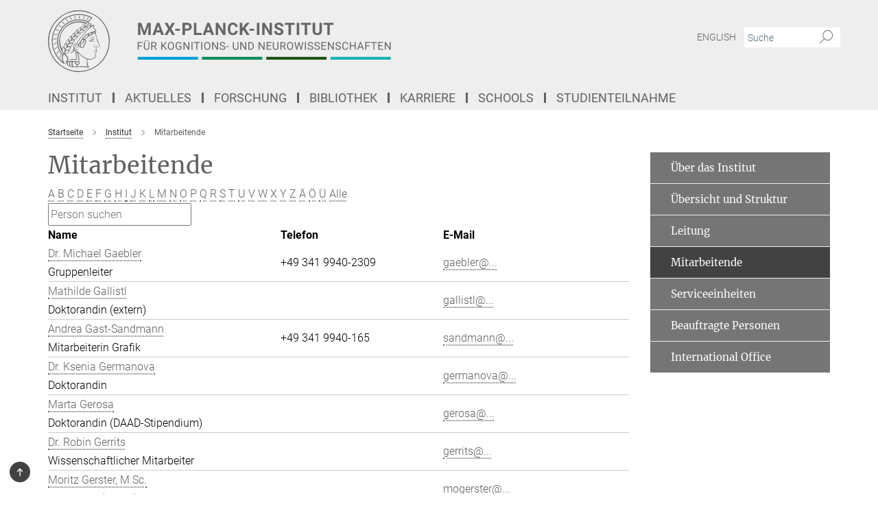

--- FILE ---
content_type: text/html; charset=utf-8
request_url: https://www.cbs.mpg.de/mitarbeitende?letter=G&previous_letter=M
body_size: 16926
content:
<!DOCTYPE html>
<html prefix="og: http://ogp.me/ns#" lang="de">
<head>
  <meta http-equiv="X-UA-Compatible" content="IE=edge">
  <meta content="width=device-width, initial-scale=1.0" name="viewport">
  <meta http-equiv="Content-Type" content="text/html; charset=utf-8"/>
  <title>Mitarbeitende</title>
  
  <meta name="keywords" content="Max-Planck-Instituts für Kognitions- und Neurowissen­­schaften, MPI CBS, Mitarbeiter" /><meta name="description" content="Max-Planck-Instituts für Kognitions- und Neurowissen­­schaften, MPI CBS, Mitarbeiter" />
  
  
<meta property="og:title" content="Mitarbeitende">
<meta property="og:description" content="Max-Planck-Instituts für Kognitions- und Neurowissen­­schaften, MPI CBS, Mitarbeiter">
<meta property="og:type" content="website">
<meta property="og:url" content="https://www.cbs.mpg.de/mitarbeitende">
<meta property="og:image" content="https://www.cbs.mpg.de/assets/og-logo-281c44f14f2114ed3fe50e666618ff96341055a2f8ce31aa0fd70471a30ca9ed.jpg">


  
  


  <meta name="msapplication-TileColor" content="#fff" />
<meta name="msapplication-square70x70logo" content="/assets/touch-icon-70x70-16c94b19254f9bb0c9f8e8747559f16c0a37fd015be1b4a30d7d1b03ed51f755.png" />
<meta name="msapplication-square150x150logo" content="/assets/touch-icon-150x150-3b1e0a32c3b2d24a1f1f18502efcb8f9e198bf2fc47e73c627d581ffae537142.png" />
<meta name="msapplication-wide310x150logo" content="/assets/touch-icon-310x150-067a0b4236ec2cdc70297273ab6bf1fc2dcf6cc556a62eab064bbfa4f5256461.png" />
<meta name="msapplication-square310x310logo" content="/assets/touch-icon-310x310-d33ffcdc109f9ad965a6892ec61d444da69646747bd88a4ce7fe3d3204c3bf0b.png" />
<link rel="apple-touch-icon" type="image/png" href="/assets/touch-icon-180x180-a3e396f9294afe6618861344bef35fc0075f9631fe80702eb259befcd682a42c.png" sizes="180x180">
<link rel="icon" type="image/png" href="/assets/touch-icon-32x32-143e3880a2e335e870552727a7f643a88be592ac74a53067012b5c0528002367.png" sizes="32x32">

  <link rel="preload" href="/assets/roboto-v20-latin-ext_latin_greek-ext_greek_cyrillic-ext_cyrillic-700-8d2872cf0efbd26ce09519f2ebe27fb09f148125cf65964890cc98562e8d7aa3.woff2" as="font" type="font/woff2" crossorigin="anonymous">
  
  
  
  <script>var ROOT_PATH = '/';var LANGUAGE = 'de';var PATH_TO_CMS = 'https://cbs.iedit.mpg.de';var INSTANCE_NAME = 'cbs';</script>
  
      <link rel="stylesheet" media="all" href="/assets/custom_gen/custom_cbs_responsive_live_gray-19a4e4ee4809f404124434f1be381cf937ee9e9dca7b1f7d9b7c885203270bf4.css" />
    <link rel="stylesheet" media="all" href="/assets/responsive/headerstylesheets/cbs-header-7c46bd1747b1ab9498bc3bd18bc514107397236c0f5641c92a84f2708c0c3460.css" />

<script>
  window.addEventListener("load", function() {
    var linkElement = document.createElement("link");
    linkElement.rel="stylesheet";
    linkElement.href="/assets/katex/katex-4c5cd0d7a0c68fd03f44bf90378c50838ac39ebc09d5f02a7a9169be65ab4d65.css";
    linkElement.media="all";
    document.head.appendChild(linkElement);
  });
</script>


  

  

  <script>
  if(!window.DCLGuard) {
    window.DCLGuard=true;
  }
</script>
<script type="module">
//<![CDATA[
document.body.addEventListener('Base',function(){  (function (global) {
    if (global.MpgApp && global.MpgApp.object) {
      global.MpgApp.object.id = +'162283';
    }
  }(window));
});
/*-=deferred=-*/
//]]>
</script>
  <link rel="canonical" href="https://www.cbs.mpg.de/mitarbeitende" />


  
  <meta name="csrf-param" content="authenticity_token" />
<meta name="csrf-token" content="AsQODjwuToWIVFS0AZoETUbmZTLuN_pXWdW3SAWMpS-tEo05AkhcLLJuEO6rfsWrRnggTWN_DPh5ps9Djq-nJg" />
  <meta name="generator" content="JustRelate CX Cloud (www.justrelate.com)" />
  
  
      <link rel="alternate" hreflang="en" href="https://www.cbs.mpg.de/employees" />
    <link rel="alternate" hreflang="de" href="https://www.cbs.mpg.de/mitarbeitende" />


  
    <script type="module" >
      window.allHash = { 'manifest':'/assets/manifest-04024382391bb910584145d8113cf35ef376b55d125bb4516cebeb14ce788597','responsive/modules/display_pubman_reference_counter':'/assets/responsive/modules/display_pubman_reference_counter-8150b81b51110bc3ec7a4dc03078feda26b48c0226aee02029ee6cf7d5a3b87e','responsive/modules/video_module':'/assets/responsive/modules/video_module-231e7a8449475283e1c1a0c7348d56fd29107c9b0d141c824f3bd51bb4f71c10','responsive/live/annual_report_overview':'/assets/responsive/live/annual_report_overview-f7e7c3f45d3666234c0259e10c56456d695ae3c2df7a7d60809b7c64ce52b732','responsive/live/annual_review_overview':'/assets/responsive/live/annual_review_overview-49341d85de5d249f2de9b520154d516e9b4390cbf17a523d5731934d3b9089ec','responsive/live/deferred-picture-loader':'/assets/responsive/live/deferred-picture-loader-088fb2b6bedef1b9972192d465bc79afd9cbe81cefd785b8f8698056aa04cf93','responsive/live/employee':'/assets/responsive/live/employee-ac8cd3e48754c26d9eaf9f9965ab06aca171804411f359cbccd54a69e89bc31c','responsive/live/employee_landing_page':'/assets/responsive/live/employee_landing_page-ac8cd3e48754c26d9eaf9f9965ab06aca171804411f359cbccd54a69e89bc31c','responsive/live/employee_search':'/assets/responsive/live/employee_search-47a41df3fc7a7dea603765ad3806515b07efaddd7cf02a8d9038bdce6fa548a1','responsive/live/event_overview':'/assets/responsive/live/event_overview-817c26c3dfe343bed2eddac7dd37b6638da92babec077a826fde45294ed63f3c','responsive/live/gallery_overview':'/assets/responsive/live/gallery_overview-459edb4dec983cc03e8658fafc1f9df7e9d1c78786c31d9864e109a04fde3be7','responsive/live/institute_page':'/assets/responsive/live/institute_page-03ec6d8aaec2eff8a6c1522f54abf44608299523f838fc7d14db1e68d8ec0c7a','responsive/live/institutes_map':'/assets/responsive/live/institutes_map-588c0307e4a797238ba50134c823708bd3d8d640157dc87cf24b592ecdbd874e','responsive/live/job_board':'/assets/responsive/live/job_board-0db2f3e92fdcd350960e469870b9bef95adc9b08e90418d17a0977ae0a9ec8fd','responsive/live/newsroom':'/assets/responsive/live/newsroom-c8be313dabf63d1ee1e51af14f32628f2c0b54a5ef41ce999b8bd024dc64cad2','responsive/live/organigramm':'/assets/responsive/live/organigramm-18444677e2dce6a3c2138ce8d4a01aca7e84b3ea9ffc175b801208634555d8ff','responsive/live/research_page':'/assets/responsive/live/research_page-c8be313dabf63d1ee1e51af14f32628f2c0b54a5ef41ce999b8bd024dc64cad2','responsive/live/science_gallery_overview':'/assets/responsive/live/science_gallery_overview-5c87ac26683fe2f4315159efefa651462b87429147b8f9504423742e6b7f7785','responsive/live/tabcard':'/assets/responsive/live/tabcard-be5f79406a0a3cc678ea330446a0c4edde31069050268b66ce75cfda3592da0d','live/advent_calendar':'/assets/live/advent_calendar-4ef7ec5654db2e7d38c778dc295aec19318d2c1afcbbf6ac4bfc2dde87c57f12','live/employee':'/assets/live/employee-fb8f504a3309f25dbdd8d3cf3d3f55c597964116d5af01a0ba720e7faa186337','live/employee_landing_page':'/assets/live/employee_landing_page-fb8f504a3309f25dbdd8d3cf3d3f55c597964116d5af01a0ba720e7faa186337','live/gallery_overview':'/assets/live/gallery_overview-18a0e0553dd83304038b0c94477d177e23b8b98bff7cb6dd36c7c99bf8082d12','live/podcast_page':'/assets/live/podcast_page-fe7023d277ed2b0b7a3228167181231631915515dcf603a33f35de7f4fd9566f','live/video_page':'/assets/live/video_page-62efab78e58bdfd4531ccfc9fe3601ea90abeb617a6de220c1d09250ba003d37','responsive/mpg_common/live/dropdown_list':'/assets/responsive/mpg_common/live/dropdown_list-71372d52518b3cb50132756313972768fdec1d4fa3ffa38e6655696fe2de5c0b','responsive/mpg_common/live/event_calendar':'/assets/responsive/mpg_common/live/event_calendar-719dd7e7333c7d65af04ddf8e2d244a2646b5f16d0d7f24f75b0bb8c334da6a5','responsive/mpg_common/live/event_registration':'/assets/responsive/mpg_common/live/event_registration-e6771dca098e37c2858ff2b690497f83a2808b6c642e3f4540e8587e1896c84e','responsive/mpg_common/live/expandable':'/assets/responsive/mpg_common/live/expandable-e2143bde3d53151b5ff7279eaab589f3fefb4fd31278ca9064fd6b83b38d5912','responsive/mpg_common/live/gallery_youtube_video':'/assets/responsive/mpg_common/live/gallery_youtube_video-b859711b59a5655b5fa2deb87bd0d137460341c3494a5df957f750c716970382','responsive/mpg_common/live/interactive_table':'/assets/responsive/mpg_common/live/interactive_table-bff65d6297e45592f8608cd64814fc8d23f62cb328a98b482419e4c25a31fdde','responsive/mpg_common/live/intersection-observer':'/assets/responsive/mpg_common/live/intersection-observer-9e55d6cf2aac1d0866ac8588334111b664e643e4e91b10c5cbb42315eb25d974','responsive/mpg_common/live/main_menu':'/assets/responsive/mpg_common/live/main_menu-43966868573e0e775be41cf218e0f15a6399cf3695eb4297bae55004451acada','responsive/mpg_common/live/news_publication_overview':'/assets/responsive/mpg_common/live/news_publication_overview-d1aae55c18bfd7cf46bad48f7392e51fc1b3a3b887bc6312a39e36eaa58936fa','responsive/mpg_common/live/reverse':'/assets/responsive/mpg_common/live/reverse-9d6a32ce7c0f41fbc5249f8919f9c7b76cacd71f216c9e6223c27560acf41c8b','responsive/mpg_common/live/shuffle':'/assets/responsive/mpg_common/live/shuffle-14b053c3d32d46209f0572a91d3240487cd520326247fc2f1c36ea4d3a6035eb','responsive/mpg_common/live/slick_lazyloader':'/assets/responsive/mpg_common/live/slick_lazyloader-ea2704816b84026f362aa3824fcd44450d54dffccb7fca3c853d2f830a5ce412','responsive/mpg_common/live/video':'/assets/responsive/mpg_common/live/video-55b7101b2ac2622a81eba0bdefd94b5c5ddf1476b01f4442c3b1ae855b274dcf','responsive/mpg_common/live/youtube_extension':'/assets/responsive/mpg_common/live/youtube_extension-2b42986b3cae60b7e4153221d501bc0953010efeadda844a2acdc05da907e90f','preview/_pdf_sorting':'/assets/preview/_pdf_sorting-8fa7fd1ef29207b6c9a940e5eca927c26157f93f2a9e78e21de2578e6e06edf0','preview/advent_calendar':'/assets/preview/advent_calendar-4ef7ec5654db2e7d38c778dc295aec19318d2c1afcbbf6ac4bfc2dde87c57f12','preview/annual_review_search':'/assets/preview/annual_review_search-8fa7fd1ef29207b6c9a940e5eca927c26157f93f2a9e78e21de2578e6e06edf0','preview/edit_overlays':'/assets/preview/edit_overlays-cef31afd41d708f542672cc748b72a6b62ed10df9ee0030c11a0892ae937db70','preview/employee':'/assets/preview/employee-fb8f504a3309f25dbdd8d3cf3d3f55c597964116d5af01a0ba720e7faa186337','preview/employee_landing_page':'/assets/preview/employee_landing_page-fb8f504a3309f25dbdd8d3cf3d3f55c597964116d5af01a0ba720e7faa186337','preview/gallery_overview':'/assets/preview/gallery_overview-ca27fbd8e436a0f15e28d60a0a4a5861f7f9817b9cb44cb36ae654ebe03eec2a','preview/lodash':'/assets/preview/lodash-01fbab736a95109fbe4e1857ce7958edc28a78059301871a97ed0459a73f92d2','preview/overlay':'/assets/preview/overlay-4b3006f01cc2a80c44064f57acfdb24229925bbf211ca5a5e202b0be8cd2e66e','preview/overlay_ajax_methods':'/assets/preview/overlay_ajax_methods-0cceedf969995341b0aeb5629069bf5117896d2b053822e99f527e733430de65','preview/pdf_overview':'/assets/preview/pdf_overview-8fa7fd1ef29207b6c9a940e5eca927c26157f93f2a9e78e21de2578e6e06edf0','preview/podcast_page':'/assets/preview/podcast_page-8b696f28fe17c5875ac647a54463d6cf4beda5fa758ba590dd50d4f7d11e02a0','preview/preview':'/assets/preview/preview-7d20d27ffa274bf0336cbf591613fbbffd4fa684d745614240e81e11118b65c2','preview/science_gallery_overview':'/assets/preview/science_gallery_overview-00600feadb223d3b4cb5432a27cc6bee695f2b95225cb9ecf2e9407660ebcc35','preview/video_page':'/assets/preview/video_page-5359db6cf01dcd5736c28abe7e77dabdb4c7caa77184713f32f731d158ced5a8','preview_manifest':'/assets/preview_manifest-04024382391bb910584145d8113cf35ef376b55d125bb4516cebeb14ce788597','editmarker':'/assets/editmarker-b8d0504e39fbfef0acc731ba771c770852ec660f0e5b8990b6d367aefa0d9b9c','live':'/assets/live-4aa8e228b0242df1d2d064070d3be572a1ad3e67fe8c70b092213a5236b38737','print':'/assets/print-08c7a83da7f03ca9674c285c1cc50a85f44241f0bcef84178df198c8e9805c3c','mpg_base':'/assets/mpg_base-161fbafcd07f5fc9b56051e8acd88e712c103faef08a887e51fdcf16814b7446','mpg_fouc':'/assets/mpg_fouc-e8a835d89f91cf9c99be7a651f3ca1d04175934511621130554eef6aa910482c','mpg_amd':'/assets/mpg_amd-7c9ab00ac1b3a8c78cac15f76b6d33ed50bb1347cea217b0848031018ef80c94','mpg_amd_bundle':'/assets/mpg_amd_bundle-932e0d098e1959a6b4654b199e4c02974ab670115222c010a0bcc14756fce071','responsive/friendlycaptcha/widget.module.min':'/assets/responsive/friendlycaptcha/widget.module.min-19cabfb2100ce6916acaa628a50895f333f8ffb6a12387af23054565ee2122f2','responsive/honeybadger.min':'/assets/responsive/honeybadger.min-213763a8258237e8c4d12f0dbd98d8a966023b02f7433c1a05c1bace6ef120ec','responsive_live':'/assets/responsive_live-d4b4a938cbf67a69dc6ba9767c95bb10486874f069e457abc2ad6f53c7126fac','katex/katex':'/assets/katex/katex-ca9d4097b1925d5d729e5c4c7ffcdb44112ba08c53e7183feb26afa6927cc4fd','responsive/tsmodules/cashew':'/assets/responsive/tsmodules/cashew-f2b3a6f988f933937212c2239a5008703225511ab19b4a6d6cbead2e9904ae21','responsive/tsmodules/datahandler':'/assets/responsive/tsmodules/datahandler-18b09253aa824ba684b48d41aea5edb6321851210404bdc3c47922c961181980','responsive/tsmodules/edit-menu':'/assets/responsive/tsmodules/edit-menu-ed8038730fbc4b64d700f28f3ccdcc8c33cc558e1182af3f37b6b4374a3ad3b6','responsive/tsmodules/edit':'/assets/responsive/tsmodules/edit-80ca9b5137f2eeb575e45f3ff1fd611effb73bd27d9f920d5f758c27a4212067','responsive/tsmodules/image-information':'/assets/responsive/tsmodules/image-information-2766379bd0ae7c612169084e5437d5662006eec54acbecba9f83ac8773ac20fa','responsive/tsmodules/languages':'/assets/responsive/tsmodules/languages-33d886fa0f8a758ac8817dfaf505c136d22e86a95988298f3b14cf46c870a586','responsive/tsmodules/menu':'/assets/responsive/tsmodules/menu-dc7cee42b20a68a887e06bb1979d6ecc601ff8dd361b80cc6a8190e33ab7f005','responsive/tsmodules/notify':'/assets/responsive/tsmodules/notify-44b67b61195156d3827af8dfd00797cd327f013dc404720659f2d3da19cf6f77','responsive/tsmodules/virtual-form':'/assets/responsive/tsmodules/virtual-form-31974440dbd9f79534149b9376a63b1f2e0b542abb5ba898e4fbaeef377d66ca' }
    </script>
    <script type="module">
//<![CDATA[
document.body.addEventListener('AMD',function(){    requirejs.config({
      waitSeconds:0,
      paths: allHash
    })
});
/*-=deferred=-*/
//]]>
</script></head>

 <body class="cbs employee_list  language-de" id="top">
  
  
  

<header class="navbar hero navigation-on-bottom">

  <div class="container remove-padding header-main-container">


    <div class="navbar-header">
        <a class="navbar-brand mpg-icon mpg-icon-logo language-de language-degray" aria-label="Logo Max-Planck-Institut für Kognitions- und Neurowissenschaften, zur Startseite" href="/de"></a>
    </div>

    <div class="lang-search">
      <div class="collapse navbar-collapse bs-navbar-collapse">
        <ul class="hidden-xs hidden-sm nav navbar-nav navbar-right navbar-meta">
          <li class="language-switcher-links">
            
    <a href="/employees">English</a>


          </li>
          <li>
            <form class="navbar-form navbar-left search-field hidden-xs" role="search" action="/2519/suchergebnis" accept-charset="UTF-8" method="get">
  <div class="form-group noindex">
    <input class="form-control searchfield"
      name="searchfield"
      placeholder="Suche"
      value=""
      type="search"
      aria-label="Bitte geben Sie einen Suchbegriff ein."
    />
    <button class="btn btn-default searchbutton" aria-label="Suche">
      <i class="mpg-icon mpg-icon-search" role="img" aria-hidden="true"></i>
    </button>
  </div>
</form>
          </li>
          <li>
            
          </li>

        </ul>
      </div>
    </div>


    <div class="navbar-title-wrapper">

      <nav class="navbar navbar-default" aria-label="Hauptnavigation">
        <div class="navbar-header">
          <div class="visible-xs visible-sm">
            <button class="nav-btn navbar-toggle" type="button" data-toggle="collapse" data-target="#main-navigation-container" aria-haspopup="true" aria-expanded="false" aria-label="Hauptnavigations-Schalter">
              <svg width="40" height="40" viewBox="-25 -25 50 50">
                <circle cx="0" cy="0" r="25" fill="none"/>
                <rect class="burgerline-1" x="-15" y="-12" width="30" height="4" fill="black"/>
                <rect class="burgerline-2" x="-15" y="-2" width="30" height="4" fill="black"/>
                <rect class="burgerline-3" x="-15" y="8" width="30" height="4" fill="black"/>
              </svg>
            </button>
          </div>
        </div>

        <div class="collapse navbar-collapse js-navbar-collapse noindex" id="main-navigation-container">

          <div class="mobile-search-pwa-container">
            <div class="mobile-search-container">
              <form class="navbar-form navbar-left search-field visible-sm visible-xs mobile clearfix" role="search" action="/2519/suchergebnis" accept-charset="UTF-8" method="get">
  <div class="form-group noindex">
    <input class="form-control searchfield"
      name="searchfield"
      placeholder="Suche"
      value=""
      type="search"
      aria-label="Bitte geben Sie einen Suchbegriff ein."
    />
    <button class="btn btn-default searchbutton" aria-label="Suche">
      <i class="mpg-icon mpg-icon-search" role="img" aria-hidden="true"></i>
    </button>
  </div>
</form>
            </div>
              
          </div>

          
            <ul class="nav navbar-nav col-xs-12" id="main_nav" data-timestamp="2025-10-13T11:39:27.734Z">
<li class="dropdown mega-dropdown clearfix" tabindex="0" data-positioning="3">
<a class="main-navi-item dropdown-toggle undefined" id="Root-de.0">Institut<span class="arrow-dock"></span></a><a class="dropdown-toggle visible-xs visible-sm" data-no-bs-toggle="dropdown" role="button" aria-expanded="false" aria-controls="flyout-Root-de.0"><span class="mpg-icon mpg-icon-down2"></span></a><ul id="flyout-Root-de.0" class="col-xs-12 dropdown-menu  mega-dropdown-menu row">
<li class="col-xs-12 col-sm-4 menu-column"><ul class="main"><li class="dropdown-title">
<a href="/institut" id="Root-de.0.0.0">Über das Institut</a><ul>
<li><a href="/institut/organisation/uebersicht-und-struktur" id="Root-de.0.0.0.0">• Übersicht und Struktur</a></li>
<li><a href="/institut/organisation/leitung" id="Root-de.0.0.0.1">• Leitung</a></li>
<li><a href="/mitarbeitende" id="Root-de.0.0.0.2">• Mitarbeitende</a></li>
<li><a href="/service" id="Root-de.0.0.0.3">• Serviceeinheiten</a></li>
<li><a href="/beauftragte-personen" id="Root-de.0.0.0.4">• Beauftragte Personen</a></li>
<li><a href="/de/login-international-office" id="Root-de.0.0.0.5">• International Office</a></li>
</ul>
</li></ul></li>
<li class="col-xs-12 col-sm-4 menu-column"><ul class="main">
<li class="dropdown-title">
<a href="/institut/anreise" id="Root-de.0.1.0">Anreise</a><ul>
<li><a href="/institut/anreise/institut" id="Root-de.0.1.0.0">• Institut</a></li>
<li><a href="/institut/anreise/meg-gruppe" id="Root-de.0.1.0.1">• MEG-Gruppe</a></li>
<li><a href="/institut/anreise/tagesklinik" id="Root-de.0.1.0.2">• Tagesklinik</a></li>
</ul>
</li>
<li class="dropdown-title"><a href="/institut/gebaeude" id="Root-de.0.1.1">Gebäude</a></li>
<li class="dropdown-title"><a href="/institut/geschichte-und-profil" id="Root-de.0.1.2">Geschichte und Profil</a></li>
</ul></li>
<li class="col-xs-12 col-sm-4 menu-column"><ul class="main">
<li class="dropdown-title"><a href="/institut/technische-ausstattung" id="Root-de.0.2.0">Technische Ausstattung</a></li>
<li class="dropdown-title"><a href="/institut/software" id="Root-de.0.2.1">Software</a></li>
<li class="dropdown-title"><a href="/institut/pontius-stiftung" id="Root-de.0.2.2">Pontius-Stiftung</a></li>
</ul></li>
</ul>
</li>
<li class="dropdown mega-dropdown clearfix" tabindex="0" data-positioning="3">
<a class="main-navi-item dropdown-toggle undefined" id="Root-de.1"> Aktuelles<span class="arrow-dock"></span></a><a class="dropdown-toggle visible-xs visible-sm" data-no-bs-toggle="dropdown" role="button" aria-expanded="false" aria-controls="flyout-Root-de.1"><span class="mpg-icon mpg-icon-down2"></span></a><ul id="flyout-Root-de.1" class="col-xs-12 dropdown-menu  mega-dropdown-menu row">
<li class="col-xs-12 col-sm-4 menu-column"><ul class="main"><li class="dropdown-title">
<a href="/aktuelles/presse-und-oeffentlichkeitsarbeit" id="Root-de.1.0.0">Presse</a><ul><li><a href="/aktuelles/presse-und-oeffentlichkeitsarbeit/pressemeldungen" id="Root-de.1.0.0.0">• Pressemeldungen</a></li></ul>
</li></ul></li>
<li class="col-xs-12 col-sm-4 menu-column"><ul class="main"><li class="dropdown-title">
<a href="/wissenschaft-fuer-alle" id="Root-de.1.1.0">Wissenschaft für alle</a><ul>
<li><a href="/institut/forschung" id="Root-de.1.1.0.0">• Einblicke in unsere Forschung</a></li>
<li><a href="/schulportal" id="Root-de.1.1.0.1">• Schulportal</a></li>
<li><a href="/institut/forschungsberichte" id="Root-de.1.1.0.2">• Forschungsberichte</a></li>
<li><a href="/wissenschaft-fuer-alle/jahresberichte-kinderstudien" id="Root-de.1.1.0.3">• Jahresberichte – Labor für Kindersprachforschung</a></li>
<li><a href="/institut/publikationen" id="Root-de.1.1.0.4">• Publikationen</a></li>
<li><a href="/institut/jahrbuchbeitraege" id="Root-de.1.1.0.5">• Jahrbuch</a></li>
<li><a href="/aktuelles/presse-und-oeffentlichkeitsarbeit/max-planck-forschung" id="Root-de.1.1.0.6">• MaxPlanckForschung</a></li>
</ul>
</li></ul></li>
<li class="col-xs-12 col-sm-4 menu-column"><ul class="main">
<li class="dropdown-title"><a href="/aktuelles/veranstaltungen" id="Root-de.1.2.0">Veranstaltungen</a></li>
<li class="dropdown-title"><a href="/aktuelles/studienteilnahme" id="Root-de.1.2.1">Studienteilnahme</a></li>
</ul></li>
</ul>
</li>
<li class="dropdown mega-dropdown clearfix" tabindex="0" data-positioning="3">
<a class="main-navi-item dropdown-toggle undefined" id="Root-de.2">Forschung<span class="arrow-dock"></span></a><a class="dropdown-toggle visible-xs visible-sm" data-no-bs-toggle="dropdown" role="button" aria-expanded="false" aria-controls="flyout-Root-de.2"><span class="mpg-icon mpg-icon-down2"></span></a><ul id="flyout-Root-de.2" class="col-xs-12 dropdown-menu  mega-dropdown-menu row">
<li class="col-xs-12 col-sm-4 menu-column"><ul class="main">
<li class="dropdown-title">
<a href="/abteilungen" id="Root-de.2.0.0">Abteilungen</a><ul>
<li><a href="/abteilungen/neuropsychologie" id="Root-de.2.0.0.0">• Neuropsychologie</a></li>
<li><a href="/abteilungen/neurologie" id="Root-de.2.0.0.1">• Neurologie</a></li>
<li><a href="/abteilungen/neurophysik" id="Root-de.2.0.0.2">• Neurophysik</a></li>
<li><a href="/abteilungen/psychologie" id="Root-de.2.0.0.3">• Psychologie</a></li>
</ul>
</li>
<li class="dropdown-title"><a href="/ehemalige-abteilungen" id="Root-de.2.0.1">Ehemalige Abteilungen</a></li>
</ul></li>
<li class="col-xs-12 col-sm-4 menu-column"><ul class="main">
<li class="dropdown-title">
<a href="/selbststaendige-forschungsgruppen" id="Root-de.2.1.0">Selbstständige Forschungsgruppen</a><ul>
<li><a href="/selbststaendige-forschungsgruppen/fruehkindliche-lernentwicklung" id="Root-de.2.1.0.0">• Frühkindliche Lernentwicklung</a></li>
<li><a href="/selbststaendige-forschungsgruppen/kognition-und-plastizitaet" id="Root-de.2.1.0.1">• Kognition und Plastizität</a></li>
<li><a href="/selbststaendige-forschungsgruppen/lmfg-kognitive-neurogenetik" id="Root-de.2.1.0.2">• Kognitive Neurogenetik</a></li>
<li><a href="/selbststaendige-forschungsgruppen/fruehe-kognitive-entwicklung" id="Root-de.2.1.0.3">• Meilensteine früher kognitiver Entwicklung</a></li>
<li><a href="/neurophysik/mri-biophysics" id="Root-de.2.1.0.4">• MRI Biophysics</a></li>
<li><a href="/psychologie/neural-computation" id="Root-de.2.1.0.5">• Neural Computation</a></li>
<li><a href="/selbststaendige-forschungsgruppen/schmerzwahrnehmung" id="Root-de.2.1.0.6">• Schmerzwahrnehmung</a></li>
<li><a href="/selbststaendige-forschungsgruppen/sprachzyklen" id="Root-de.2.1.0.7">• Sprachzyklen</a></li>
<li><a href="/selbststaendige-forschungsgruppen/visuelle-wahrnehmung-und-computational-cognition" id="Root-de.2.1.0.8">• Visuelle Wahrnehmung und computergestützte Kognitionsforschung</a></li>
</ul>
</li>
<li class="dropdown-title"><a href="/ehemalige-gruppen" id="Root-de.2.1.1">Ehemalige Gruppen</a></li>
</ul></li>
<li class="col-xs-12 col-sm-4 menu-column"><ul class="main">
<li class="dropdown-title">
<a href="/methoden-und-entwicklungsgruppen" id="Root-de.2.2.0">Methoden- und Entwicklungsgruppen</a><ul>
<li><a href="/methoden-und-entwicklungsgruppen/magnetresonanztomographie" id="Root-de.2.2.0.0">• Magnetresonanztomographie</a></li>
<li><a href="/methoden-und-entwicklungsgruppen/brain-networks" id="Root-de.2.2.0.1">• Brain Networks</a></li>
<li><a href="/methoden-und-entwicklungsgruppen/neuronale-datenwissenschaft-und-statistisches-rechnen" id="Root-de.2.2.0.2">• Neuronale Datenwissenschaft und statistisches Rechnen</a></li>
<li><a href="/methoden-und-entwicklungsgruppen/datenbanken-und-edv" id="Root-de.2.2.0.3">• Datenbanken und EDV</a></li>
</ul>
</li>
<li class="dropdown-title">
<a href="/1023470/cross-departmental-research-areas" id="Root-de.2.2.1">Institutsweite Kooperationen</a><ul>
<li><a href="/de/cbs-coconut" id="Root-de.2.2.1.0">• CBS CoCoNUT</a></li>
<li><a href="/de/cbs-green-team" id="Root-de.2.2.1.1">• CBS Green Team</a></li>
<li><a href="/de/cbs-open-science" id="Root-de.2.2.1.2">• CBS Open Science</a></li>
<li><a href="/promovierendenvertretung" id="Root-de.2.2.1.3">• Promovierendenvertretung</a></li>
</ul>
</li>
</ul></li>
</ul>
</li>
<li class="dropdown mega-dropdown clearfix" tabindex="0" data-positioning="3">
<a class="main-navi-item dropdown-toggle undefined" id="Root-de.3"> Bibliothek<span class="arrow-dock"></span></a><a class="dropdown-toggle visible-xs visible-sm" data-no-bs-toggle="dropdown" role="button" aria-expanded="false" aria-controls="flyout-Root-de.3"><span class="mpg-icon mpg-icon-down2"></span></a><ul id="flyout-Root-de.3" class="col-xs-12 dropdown-menu  mega-dropdown-menu row">
<li class="col-xs-12 col-sm-4 menu-column"><ul class="main">
<li class="dropdown-title"><a href="/bibliothek" id="Root-de.3.0.0"> Über die Bibliothek</a></li>
<li class="dropdown-title"><a href="/bibliothek/kontakt" id="Root-de.3.0.1">Kontakt</a></li>
</ul></li>
<li class="col-xs-12 col-sm-4 menu-column"><ul class="main">
<li class="dropdown-title"><a href="/bibliothek/ressourcen" id="Root-de.3.1.0">Ressourcen</a></li>
<li class="dropdown-title"><a href="/bibliothek/service" id="Root-de.3.1.1">Service</a></li>
</ul></li>
<li class="col-xs-12 col-sm-4 menu-column"><ul class="main"><li class="dropdown-title"><a href="/bibliothek/publikationen" id="Root-de.3.2.0">Publikationen</a></li></ul></li>
</ul>
</li>
<li class="dropdown mega-dropdown clearfix" tabindex="0" data-positioning="3">
<a class="main-navi-item dropdown-toggle undefined" id="Root-de.4">Karriere<span class="arrow-dock"></span></a><a class="dropdown-toggle visible-xs visible-sm" data-no-bs-toggle="dropdown" role="button" aria-expanded="false" aria-controls="flyout-Root-de.4"><span class="mpg-icon mpg-icon-down2"></span></a><ul id="flyout-Root-de.4" class="col-xs-12 dropdown-menu  mega-dropdown-menu row">
<li class="col-xs-12 col-sm-4 menu-column"><ul class="main"><li class="dropdown-title">
<a href="/chancengleichheit" id="Root-de.4.0.0">Chancengleichheit</a><ul>
<li><a href="/chancengleichheit/vereinbarkeit" id="Root-de.4.0.0.0">• Vereinbarkeit</a></li>
<li><a href="/chancengleichheit/foerderung" id="Root-de.4.0.0.1">• Förderung</a></li>
<li><a href="/chancengleichheit/mentoring" id="Root-de.4.0.0.2">• Mentoring</a></li>
<li><a href="/chancengleichheit/interkulturell" id="Root-de.4.0.0.3">• Interkulturell</a></li>
</ul>
</li></ul></li>
<li class="col-xs-12 col-sm-4 menu-column"><ul class="main">
<li class="dropdown-title">
<a href="/stellenmarkt" id="Root-de.4.1.0">Stellenmarkt</a><ul>
<li><a href="/stellenmarkt/stellenangebote" id="Root-de.4.1.0.0">• Stellenangebote</a></li>
<li><a href="/stellenmarkt/bewerbungsportal" id="Root-de.4.1.0.1">• Bewerbungsportal</a></li>
</ul>
</li>
<li class="dropdown-title"><a href="/login-international-office" id="Root-de.4.1.1">International Office</a></li>
<li class="dropdown-title"><a href="/komitee-fuer-vielfalt-inklusion" id="Root-de.4.1.2">Komitee für Vielfalt &amp; Inklusion</a></li>
</ul></li>
<li class="col-xs-12 col-sm-4 menu-column"><ul class="main">
<li class="dropdown-title"><a href="/karriere/freiwillige-wissenschaftliche-jahr" id="Root-de.4.2.0">Freiw. Wissenschaftliches Jahr</a></li>
<li class="dropdown-title"><a href="/karriere/studentische-hilfskraft" id="Root-de.4.2.1">Studentische Hilfskraft</a></li>
<li class="dropdown-title"><a href="/karriere/praktika" id="Root-de.4.2.2">Praktika</a></li>
<li class="dropdown-title"><a href="/karriere/diplom-master-und-doktorarbeiten" id="Root-de.4.2.3">Diplom-, Master- und Doktorarbeiten</a></li>
<li class="dropdown-title"><a class="external" href="http://www.max-planck-innovation.de/" target="_blank" id="Root-de.4.2.4">Max-Planck-Innovation</a></li>
</ul></li>
</ul>
</li>
<li class="dropdown mega-dropdown clearfix" tabindex="0" data-positioning="3">
<a class="main-navi-item dropdown-toggle undefined" id="Root-de.5">Schools<span class="arrow-dock"></span></a><a class="dropdown-toggle visible-xs visible-sm" data-no-bs-toggle="dropdown" role="button" aria-expanded="false" aria-controls="flyout-Root-de.5"><span class="mpg-icon mpg-icon-down2"></span></a><ul id="flyout-Root-de.5" class="col-xs-12 dropdown-menu  mega-dropdown-menu row">
<li class="col-xs-12 col-sm-4 menu-column"><ul class="main">
<li class="dropdown-title"><a class="external" href="https://imprs-coni.mpg.de/" target="_blank" id="Root-de.5.0.0">IMPRS CoNI</a></li>
<li class="dropdown-title"><a class="external" href="https://imprs-neurocom.mpg.de" target="_blank" id="Root-de.5.0.1">IMPRS NeuroCom</a></li>
</ul></li>
<li class="col-xs-12 col-sm-4 menu-column"><ul class="main"><li class="dropdown-title"><a class="external" href="https://www.maxplanckschools.de/de/cognition" target="_blank" id="Root-de.5.1.0">MPS COG</a></li></ul></li>
<li class="col-xs-12 col-sm-4 menu-column">
</ul>
</li>
<li class="dropdown mega-dropdown clearfix" tabindex="0" data-positioning="0"><a class="main-navi-item dropdown-toggle undefined" id="Root-de.6" href="/aktuelles/studienteilnahme"> Studienteilnahme<span></span></a></li>
</ul>

          <div class="text-center language-switcher visible-xs visible-sm">
            
    <a href="/employees">English</a>


          </div>
        </div>
      </nav>
    </div>
  </div>
</header>

<header class="container-full-width visible-print-block">
  <div class="container">
    <div class="row">
      <div class="col-xs-12">
        <div class="content">
              <span class="mpg-icon mpg-icon-logo custom-print-header language-de">
                Max-Planck-Institut für Kognitions- und Neurowissenschaften
              </span>
        </div>
      </div>
    </div>
  </div>
</header>

<script type="module">
//<![CDATA[
document.body.addEventListener('Base',function(){  var mainMenu;
  if(typeof MpgCommon != "undefined") {
    mainMenu = new MpgCommon.MainMenu();
  }
});
/*-=deferred=-*/
//]]>
</script>
  
  <div id="page_content">
    <div class="container content-wrapper">
  <div class="row">
    <main>
      <article class="col-md-9 ">
        <div class="content py-0">
          <div class="noindex">
  <nav class="hidden-print" aria-label="Breadcrumb">
    <ol class="breadcrumb clearfix" vocab="http://schema.org/" typeof="BreadcrumbList">

          <li class="breadcrumb-item" property="itemListElement" typeof="ListItem">
            <a property="item"
               typeof="WebPage"
               href="/de"
               class=""
               title="">
              <span property="name">Startseite</span>
            </a>
            <meta property="position" content="1">
          </li>
          <li class="breadcrumb-item" property="itemListElement" typeof="ListItem">
            <a property="item"
               typeof="WebPage"
               href="/institut"
               class=""
               title="">
              <span property="name">Institut</span>
            </a>
            <meta property="position" content="2">
          </li>
      <li class="breadcrumb-item active" property="itemListElement" typeof="ListItem" aria-current="page">
        <span property="name">Mitarbeitende</span>
        <meta property="position" content="3">
      </li>
    </ol>
  </nav>
</div>


        </div>
        

    <h1 class="page-titledesc">Mitarbeitende</h1>
    <div class="meta-information">
      
    </div>
    <div class="employee_list">
        <div class="search_letters">
          <div class="dotted_line"></div>

          <div class="letters"><a class="" href="/mitarbeitende?letter=A&amp;previous_letter=G">A</a> <a class="" href="/mitarbeitende?letter=B&amp;previous_letter=G">B</a> <a class="" href="/mitarbeitende?letter=C&amp;previous_letter=G">C</a> <a class="" href="/mitarbeitende?letter=D&amp;previous_letter=G">D</a> <a class="" href="/mitarbeitende?letter=E&amp;previous_letter=G">E</a> <a class="" href="/mitarbeitende?letter=F&amp;previous_letter=G">F</a> <a class="current" href="/mitarbeitende?letter=G&amp;previous_letter=G">G</a> <a class="" href="/mitarbeitende?letter=H&amp;previous_letter=G">H</a> <a class="" href="/mitarbeitende?letter=I&amp;previous_letter=G">I</a> <a class="" href="/mitarbeitende?letter=J&amp;previous_letter=G">J</a> <a class="" href="/mitarbeitende?letter=K&amp;previous_letter=G">K</a> <a class="" href="/mitarbeitende?letter=L&amp;previous_letter=G">L</a> <a class="" href="/mitarbeitende?letter=M&amp;previous_letter=G">M</a> <a class="" href="/mitarbeitende?letter=N&amp;previous_letter=G">N</a> <a class="" href="/mitarbeitende?letter=O&amp;previous_letter=G">O</a> <a class="" href="/mitarbeitende?letter=P&amp;previous_letter=G">P</a> <a class="" href="/mitarbeitende?letter=Q&amp;previous_letter=G">Q</a> <a class="" href="/mitarbeitende?letter=R&amp;previous_letter=G">R</a> <a class="" href="/mitarbeitende?letter=S&amp;previous_letter=G">S</a> <a class="" href="/mitarbeitende?letter=T&amp;previous_letter=G">T</a> <a class="" href="/mitarbeitende?letter=U&amp;previous_letter=G">U</a> <a class="" href="/mitarbeitende?letter=V&amp;previous_letter=G">V</a> <a class="" href="/mitarbeitende?letter=W&amp;previous_letter=G">W</a> <a class="" href="/mitarbeitende?letter=X&amp;previous_letter=G">X</a> <a class="" href="/mitarbeitende?letter=Y&amp;previous_letter=G">Y</a> <a class="" href="/mitarbeitende?letter=Z&amp;previous_letter=G">Z</a> <a class="" href="/mitarbeitende?letter=%C3%84&amp;previous_letter=G">Ä</a> <a class="" href="/mitarbeitende?letter=%C3%96&amp;previous_letter=G">Ö</a> <a class="" href="/mitarbeitende?letter=%C3%9C&amp;previous_letter=G">Ü</a> <a class=" all" href="/mitarbeitende?letter=Alle&amp;previous_letter=G">Alle</a></div>

          <div class="search">
            <form action="/mitarbeitende" accept-charset="UTF-8" method="post"><input type="hidden" name="authenticity_token" value="LHvj2dSIa3b5oQpNxGgcYIWapXMqTbtzz39J1wYf0m9RmP1rWkZLHfVwAyRzP0k3VzKlMxFJCkig_0QDUG3jiA" autocomplete="off" />
              <input type="text" name="search" id="search" value="" class="text_input default_text" title="Person suchen" placeholder="Person suchen" />
</form>          </div>

          <div class="dotted_line"></div>
        </div>

        <div class="content">
          <div>
            
          </div>

          <table class="table_without_sidebar dataTable" data-length="50" data-show-filter="false"><thead><tr><th class="name first" data-column="name">Name</th><th class="phone" data-column="phone">Telefon</th><th class="email last" data-column="email">E-Mail</th></tr><tr><td colspan="3"></td></tr></thead><tbody><tr class="last"><td class="name first"><a title="Weitere Informationen zu Dr. Michael Gaebler" href="/mitarbeitende/gaebler"><span class="icon link_like_text employee_name">Dr. Michael Gaebler</span></a><div class="position">Gruppenleiter</div></td><td class="phone"><ul class="no_list_icon"><li>+49 341 9940-2309</li></ul></td><td class="email last"><a data-indirect-mail="true" href="mailto:bbd64a076f1e53d84333bc252a60e9651b67">gaebler@...</a></td></tr><tr class="last"><td class="name first"><a title="Weitere Informationen zu Mathilde Gallistl" href="/mitarbeitende/gallistl"><span class="icon link_like_text employee_name">Mathilde Gallistl</span></a><div class="position">Doktorandin (extern)</div></td><td class="phone"></td><td class="email last"><a data-indirect-mail="true" href="mailto:bbd643096a0855f46032ad78697dfe2c5166cb">gallistl@...</a></td></tr><tr class="last"><td class="name first"><a title="Weitere Informationen zu Andrea Gast-Sandmann" href="/mitarbeitende/sandmann"><span class="icon link_like_text employee_name">Andrea Gast-Sandmann</span></a><div class="position">Mitarbeiterin Grafik</div></td><td class="phone"><ul class="no_list_icon"><li>+49 341 9940-165</li></ul></td><td class="email last"><a data-indirect-mail="true" href="mailto:afd641016e1a4ff66032ad78697dfe2c5166cb">sandmann@...</a></td></tr><tr class="last"><td class="name first"><a title="Weitere Informationen zu Dr. Ksenia Germanova" href="/mitarbeitende/germanova"><span class="icon link_like_text employee_name">Dr. Ksenia Germanova</span></a><div class="position">Doktorandin</div></td><td class="phone"></td><td class="email last"><a data-indirect-mail="true" href="mailto:bbd25d0862154eee4111ac69343ee33b182cca13">germanova@...</a></td></tr><tr class="last"><td class="name first"><a title="Weitere Informationen zu Marta Gerosa" href="/mitarbeitende/gerosa"><span class="icon link_like_text employee_name">Marta Gerosa</span></a><div class="position">Doktorandin (DAAD-Stipendium)</div></td><td class="phone"></td><td class="email last"><a data-indirect-mail="true" href="mailto:bbd25d0a701a61fb4222e1663777a02f1a">gerosa@...</a></td></tr><tr class="last"><td class="name first"><a title="Weitere Informationen zu Dr. Robin Gerrits" href="/mitarbeitende/gerrits"><span class="icon link_like_text employee_name">Dr. Robin Gerrits</span></a><div class="position">Wissenschaftlicher Mitarbeiter</div></td><td class="phone"></td><td class="email last"><a data-indirect-mail="true" href="mailto:bbd25d176a0f52d84333bc252a60e9651b67">gerrits@...</a></td></tr><tr class="last"><td class="name first"><a title="Weitere Informationen zu Moritz Gerster, M.Sc." href="/mitarbeitende/mogerster"><span class="icon link_like_text employee_name">Moritz Gerster, M.Sc.</span></a><div class="position">Doktorand (extern)</div></td><td class="phone"></td><td class="email last"><a data-indirect-mail="true" href="mailto:b1d84800710855fd5211ac69343ee33b182cca13">mogerster@...</a></td></tr><tr class="last"><td class="name first"><a title="Weitere Informationen zu Elham Gholamzadeh" href="/mitarbeitende/gholamzade"><span class="icon link_like_text employee_name">Elham Gholamzadeh</span></a><div class="position">Wissenschaftliche Mitarbeiterin</div></td><td class="phone"><ul class="no_list_icon"><li>+49 341 9940-2692</li></ul></td><td class="email last"><a data-indirect-mail="true" href="mailto:bbdf400962165bf944348f682563a0260f65801201">gholamzade@...</a></td></tr><tr class="last"><td class="name first"><a title="Weitere Informationen zu Magdalena Gippert, M.Sc." href="/mitarbeitende/gippert"><span class="icon link_like_text employee_name">Magdalena Gippert, M.Sc.</span></a><div class="position">Doktorandin</div></td><td class="phone"></td><td class="email last"><a data-indirect-mail="true" href="mailto:bbde5f15660955d84333bc252a60e9651b67">gippert@...</a></td></tr><tr class="last"><td class="name first"><a title="Weitere Informationen zu Dr. Dimitrios Gkotsoulias" href="/mitarbeitende/gkotsoulias"><span class="icon link_like_text employee_name">Dr. Dimitrios Gkotsoulias</span></a><div class="position">Externer Gastwissenschaftler</div></td><td class="phone"><ul class="no_list_icon"><li>+49 341 9940-2287</li></ul></td><td class="email last"><a data-indirect-mail="true" href="mailto:bbdc4011701454f44930bc4b2472fd651272c95800e5">gkotsoulias@...</a></td></tr><tr class="last"><td class="name first"><a title="Weitere Informationen zu Susann Glasewald" href="/mitarbeitende/glasewald"><span class="icon link_like_text employee_name">Susann Glasewald</span></a><div class="position">Sachbearbeiterin International Office (IMPRS)</div></td><td class="phone"><ul class="no_list_icon"><li>+49 341 9940-2495</li></ul></td><td class="email last"><a data-indirect-mail="true" href="mailto:bbdb4e16660c40f44411ac69343ee33b182cca13">glasewald@...</a></td></tr><tr class="last"><td class="name first"><a title="Weitere Informationen zu Susan Glausch" href="/mitarbeitende/glausch"><span class="icon link_like_text employee_name">Susan Glausch</span></a><div class="position">Sachbearbeiterin Einkauf</div></td><td class="phone"><ul class="no_list_icon"><li>+49 341 9940-2461</li></ul></td><td class="email last"><a data-indirect-mail="true" href="mailto:bbdb4e10701849d84333bc252a60e9651b67">glausch@...</a></td></tr><tr class="last"><td class="name first"><a title="Weitere Informationen zu Cristina Gonzalez-Liencres" href="/mitarbeitende/cgliencres"><span class="icon link_like_text employee_name">Cristina Gonzalez-Liencres</span></a><div class="position">E-learning Officer, E-tutor</div></td><td class="phone"></td><td class="email last"><a data-indirect-mail="true" href="mailto:bfd0430c661542ea45228f682563a0260f65801201">cgliencres@...</a></td></tr><tr class="last"><td class="name first"><a title="Weitere Informationen zu Gisela Govaart, M.Sc." href="/mitarbeitende/govaart"><span class="icon link_like_text employee_name">Gisela Govaart, M.Sc.</span></a><div class="position">Doktorandin (in Kooperation mit Charité – Universitätsmedizin Berlin)</div></td><td class="phone"><ul class="no_list_icon"><li>+49 341 9940 147</li></ul></td><td class="email last"><a data-indirect-mail="true" href="mailto:bbd85904620955d84333bc252a60e9651b67">govaart@...</a></td></tr><tr class="last"><td class="name first"><a title="Weitere Informationen zu Dr. Astrid Graessner" href="/mitarbeitende/graessner"><span class="icon link_like_text employee_name">Dr. Astrid Graessner</span></a><div class="position">Postdoc (in Kooperation mit Universität Leipzig)</div></td><td class="phone"></td><td class="email last"><a data-indirect-mail="true" href="mailto:bbc54e0070084ffd5211ac69343ee33b182cca13">graessner@...</a></td></tr><tr class="last"><td class="name first"><a title="Weitere Informationen zu Thomas Graham" href="/mitarbeitende/graham"><span class="icon link_like_text employee_name">Thomas Graham</span></a><div class="position">Doctoral researcher</div></td><td class="phone"></td><td class="email last"><a data-indirect-mail="true" href="mailto:bbc54e0d621661fb4222e1663777a02f1a">graham@...</a></td></tr><tr class="last"><td class="name first"><a title="Weitere Informationen zu PhD Joshua Grant" href="/mitarbeitende/grant"><span class="icon link_like_text employee_name">PhD Joshua Grant</span></a><div class="position">Wissenschaftlicher Lektor und Berater für Förderanträge</div></td><td class="phone"></td><td class="email last"><a data-indirect-mail="true" href="mailto:bbc54e0b773b42fa537fa27b203eea2e">grant@...</a></td></tr><tr class="last"><td class="name first"><a title="Weitere Informationen zu Margund Greiner" href="/mitarbeitende/greiner"><span class="icon link_like_text employee_name">Margund Greiner</span></a><div class="position">Direktionsassistentin</div></td><td class="phone"><ul class="no_list_icon"><li>+49 341 9940-107</li></ul></td><td class="email last"><a data-indirect-mail="true" href="mailto:bbc54a0c6d1e53d84333bc252a60e9651b67">greiner@...</a></td></tr><tr class="last"><td class="name first"><a title="Weitere Informationen zu Eva Greschke" href="/mitarbeitende/greschke"><span class="icon link_like_text employee_name">Eva Greschke</span></a><div class="position">Medizindoktorandin (in Kooperation mit Universität Leipzig)</div></td><td class="phone"></td><td class="email last"><a data-indirect-mail="true" href="mailto:bbc54a1660134afd6032ad78697dfe2c5166cb">greschke@...</a></td></tr><tr class="last"><td class="name first"><a title="Weitere Informationen zu Maren Grigutsch, Dipl.-Phys." href="/mitarbeitende/grigu"><span class="icon link_like_text employee_name">Maren Grigutsch, Dipl.-Phys.</span></a><div class="position">Programmierin</div></td><td class="phone"><ul class="no_list_icon"><li>+49 341 9940-136</li></ul></td><td class="email last"><a data-indirect-mail="true" href="mailto:bbc54602763b42fa537fa27b203eea2e">grigu@...</a></td></tr><tr class="last"><td class="name first"><a title="Weitere Informationen zu Dr. Charlotte Grosse Wiesmann" href="/mitarbeitende/wiesmann"><span class="icon link_like_text employee_name">Dr. Charlotte Grosse Wiesmann</span></a><div class="position">Forschungsgruppenleiterin</div></td><td class="phone"><ul class="no_list_icon"><li>+49 341 9940-127</li></ul></td><td class="email last"><a data-indirect-mail="true" href="mailto:abde4a166e1a4ff66032ad78697dfe2c5166cb">wiesmann@...</a></td></tr><tr class="last"><td class="name first"><a title="Weitere Informationen zu Rosa Großmann" href="/mitarbeitende/grossmannr"><span class="icon link_like_text employee_name">Rosa Großmann</span></a><div class="position">Doktorandin (in Kooperation mit Universität Leipzig)</div></td><td class="phone"></td><td class="email last"><a data-indirect-mail="true" href="mailto:bbc54016701640f64e238f682563a0260f65801201">grossmannr@...</a></td></tr><tr class="last"><td class="name first"><a title="Weitere Informationen zu Annika Grüber" href="/mitarbeitende/grueber"><span class="icon link_like_text employee_name">Annika Grüber</span></a><div class="position">Direktionsassistentin</div></td><td class="phone"><ul class="no_list_icon"><li>+49 341 9940-198</li></ul></td><td class="email last"><a data-indirect-mail="true" href="mailto:bbc55a00611e53d84333bc252a60e9651b67">grueber@...</a></td></tr><tr class="last"><td class="name first"><a title="Weitere Informationen zu Henrik Grunert" href="/mitarbeitende/grunert"><span class="icon link_like_text employee_name">Henrik Grunert</span></a><div class="position">Technischer Mitarbeiter</div></td><td class="phone"><ul class="no_list_icon"><li>+49 341 9940-2660</li></ul></td><td class="email last"><a data-indirect-mail="true" href="mailto:bbc55a0b660955d84333bc252a60e9651b67">grunert@...</a></td></tr><tr class="last"><td class="name first"><a title="Weitere Informationen zu Katarzyna Gugnowska" href="/mitarbeitende/gugnowska"><span class="icon link_like_text employee_name">Katarzyna Gugnowska</span></a><div class="position">Doktorandin (in Kooperation mit Universität Leipzig)</div></td><td class="phone"><ul class="no_list_icon"><li>+49 341 9940-2620</li></ul></td><td class="email last"><a data-indirect-mail="true" href="mailto:bbc2480b6c0c52f34111ac69343ee33b182cca13">gugnowska@...</a></td></tr><tr class="last"><td class="name first"><a title="Weitere Informationen zu Dr. Thomas C. Gunter" href="/mitarbeitende/gunter"><span class="icon link_like_text employee_name">Dr. Thomas C. Gunter</span></a><div class="position">Senior Researcher</div></td><td class="phone"><ul class="no_list_icon"><li>+49 341 9940-115</li></ul></td><td class="email last"><a data-indirect-mail="true" href="mailto:bbc24111660961fb4222e1663777a02f1a">gunter@...</a></td></tr><tr class="last"><td class="name first"><a title="Weitere Informationen zu Sven Gutekunst" href="/mitarbeitende/gutekuns"><span class="icon link_like_text employee_name">Sven Gutekunst</span></a><div class="position">Technischer Mitarbeiter</div></td><td class="phone"><ul class="no_list_icon"><li>+49 341 9940-118</li></ul></td><td class="email last"><a data-indirect-mail="true" href="mailto:bbc25b00680e4feb6032ad78697dfe2c5166cb">gutekuns@...</a></td></tr></tbody></table>


        </div>
    </div>





      </article>
    </main>
    <aside class="sidebar">

  <div class="col-md-3 ">
    <div class="sidebar-slider">
      <div class="side-nav-scroller">
        
      </div>
    </div>
    <div class="graybox_container noindex hidden-print">
  
  
    <div class="linklist graybox clearfix">
      <ul>
          <li><a target="_self" class="" href="/institut">Über das Institut</a></li>
          <li><a target="_self" class="" href="/institut/organisation/uebersicht-und-struktur">Übersicht und Struktur</a></li>
          <li><a target="_self" class="" href="/institut/organisation/leitung">Leitung</a></li>
          <li><a target="_self" class="" data-samepage="true" href="/mitarbeitende">Mitarbeitende</a></li>
          <li><a target="_self" class="" href="/service">Serviceeinheiten</a></li>
          <li><a target="_self" class="" href="/beauftragte-personen">Beauftragte Personen</a></li>
          <li><a target="_self" class="" href="/de/login-international-office">International Office</a></li>
      </ul>
      <script type="text/javascript">
        /*-=deferred=-*/
        document
          .querySelectorAll(".linklist.graybox a[data-samepage]")
          .forEach(function(link) {
            if (link.hash == location.hash) link.classList.add("active")
          })
        document
          .querySelectorAll(".linklist.graybox a[data-childrenpage]")
          .forEach(function(link) {
            if (link.hash == location.hash) link.classList.add("active")
          })
      </script>
    </div>
</div>

    


  </div>
</aside>



  </div>
</div>

  </div>
  <div class="footer-wrap noindex">
  <footer class="container-full-width green footer trngl-footer hidden-print">
      <svg viewbox="0 0 1 1" style="width:100%; height:4em; overflow:visible" preserveAspectRatio="none">
        <path class="footer-triangle" d="M 0 1 L 1 0 L 1 1.1 L 0 1.1" fill="none"/>
      </svg>
    <div class="container invert">
      <div class="row">
        <div class="to-top-dummy"></div>
          <a id="to-top-button" class="to-top opposite" href="#top">Top</a>
          <div class="col-md-12 columns-quicklinks-container">
            
                <div class="footer-focus">
  <h4 class="h3 footer-link-header" tabindex="0" aria-haspopup="true" aria-expanded="false">Quick Links <i class="mpg-icon mpg-icon-down2"></i></h4>
  <ul class="footer-links">
    <li><a target="_self" class="" href="/institut/organisation/leitung">Institutsleitung</a> </li>
    <li><a target="_blank" class="" href="/2405817/mpi-cbs_institutsflyer_2025-10_web-alt.pdf">Institutsflyer</a> </li>
    <li><a target="_self" class="" href="/chancengleichheit">Chancengleichheit</a> </li>
  </ul>
</div>

                <div class="footer-focus">
  <h4 class="h3 footer-link-header" tabindex="0" aria-haspopup="true" aria-expanded="false">Social Media <i class="mpg-icon mpg-icon-down2"></i></h4>
  <ul class="footer-links">
    <li><a target="_blank" class="external" href="https://www.instagram.com/mpicbs/">Instagram</a> </li>
    <li><a target="_blank" class="external" href="https://x.com/mpi_cbs">X</a> </li>
    <li><a target="_blank" class="external" href="https://www.youtube.com/channel/UCnjRoH873dCc5CNuc3dvfzQ">YouTube</a> </li>
  </ul>
</div>

                
                

            
              <div class="col-xs-12 col-md-4">
  <ul class="quicklinks">
      <li><a target="_self" class="btn btn-primary" href="/institut/anreise">Kontakt</a></li>
      <li><a target="_self" class="btn btn-primary" href="/aktuelles/veranstaltung-alle">Veranstaltungen</a></li>
      <li><a target="_self" class="btn btn-primary" href="/aktuelles/presse-und-oeffentlichkeitsarbeit/pressemeldungen">Pressemeldungen</a></li>
      <li><a target="_self" class="btn btn-primary" href="/aktuelles/studienteilnahme">Studiengesuche</a></li>
      <li><a target="_self" class="btn btn-primary" href="/de/selfservice">Self-Service</a></li>
      <li><a target="_self" class="btn btn-primary" href="/sitemap-de">Sitemap</a></li>
  </ul>
</div>



          </div>
      </div>
    </div>
  </footer>
  <footer class="container-full-width darkgreen institute-subfooter hidden-print">
  <div class="container space-between invert">
      <div class="logo">
            <a target="_blank" href="https://www.mpg.de/de">
              <div class="mpg-icon mpg-icon-logo"></div>
</a>            <a target="_blank" href="https://www.mpg.de/de">
              <div class="copyright-text copyright-text-upper">
                <span class="">Max-Planck-Gesellschaft</span>
              </div>
</a>
      </div>

      <div class="links">
  <ul>
    
      <li><a target="_self" href="/impressum">Impressum</a></li><li><a target="_self" href="/datenschutzhinweis">Datenschutzhinweis</a></li><li><a target="_self" href="/erklaerung-zur-barrierefreiheit">Barrierefreiheit</a></li>
  </ul>
</div>


      <div class="copyright">
        <div class="copyright-sign">
          ©
        </div>
        <p class="copyright-text copyright-text-right">2026, MPI CBS</p>
      </div>
    </div>
</footer>

  <footer class="container-full-width visible-print-block">
    <div class="container">
      <div class="row">
        <div class="col-xs-12">
          <div class="content">
            <p>© 2003-2026, MPI CBS</p>
          </div>
        </div>
      </div>
    </div>
  </footer>
</div>
<div class="visible-print print-footer">
  <div class="print-footer-button print-webview-toggle">
    Web-Ansicht
  </div>
  <div class="print-footer-button print-page">
    Seite Drucken
  </div>
  <div class="print-footer-button">
    <a target="mpg_print_window" class="print-footer-button print-open-window" rel="nofollow" href="/mitarbeitende?print=yes">Im neuen Fenster öffnen</a>
  </div>


  <span class="print-estimate-label">
    Geschätzte DIN-A4 Seiten-Breite
  </span>
</div>


  
<div id="go_to_live" class="hidden-print noindex"><a class="infobox_link" target="_blank" title="https://cbs.iedit.mpg.de/162283/staff-active" rel="nofollow" href="https://cbs.iedit.mpg.de/162283/staff-active">Zur Redakteursansicht</a></div>

    <script type="module">
//<![CDATA[
document.body.addEventListener('AMD',function(){      amdRequest()
});
/*-=deferred=-*/
//]]>
</script>  <script>
    if (false) {
      linkElement = document.createElement("link");
      linkElement.rel = "stylesheet";
      linkElement.href ="/assets/fonts-special-char-7274d8a728aace1da7f15ed582e09518d08e137c9df0990d5bf76c594f23be2d.css";
      linkElement.media = "all";

      document.head.appendChild(linkElement);
    }
  </script>
  <script type="module">
    window.addEventListener('DOMContentLoaded', (event) => {
      var loadingChain = [
        {
          name:"Base",
          script:"/assets/mpg_base-161fbafcd07f5fc9b56051e8acd88e712c103faef08a887e51fdcf16814b7446.js"
        },
        {
          name:"Fouc",
          script:"/assets/mpg_fouc-e8a835d89f91cf9c99be7a651f3ca1d04175934511621130554eef6aa910482c.js"
        }
      ];

      loadingChain = loadingChain.concat(window.additionalDependencies || []);

      loadingChain.push(
        {
          name:"AMD",
          script:"/assets/mpg_amd-7c9ab00ac1b3a8c78cac15f76b6d33ed50bb1347cea217b0848031018ef80c94.js"
        },
      );


      var loadNext = function () {
        if (loadingChain.length == 0 ) {
          window.loadingChainProcessed = true;
          return;
        };
        var nextScript = loadingChain.shift();

        var scriptElement = document.createElement("script");
        scriptElement.src=nextScript.script;
        scriptElement.setAttribute("defer","");
        scriptElement.onload=function(){
          document.body.dispatchEvent(new CustomEvent(nextScript.name));
          loadNext();
        }
        document.head.appendChild(scriptElement);
      };
      loadNext();

    });


  </script>
  
  
<!-- START Matomo tracking code -->

<!-- For privacy details see https://www.mpg.de/datenschutzhinweis or https://www.mpg.de/privacy-policy -->

<script type='module'>
  (function(){
      var s, d = document, e = d.createElement('script');
      e.type = 'text/javascript';
      e.src = '//statistik.mpg.de/api.js';
      e.async = true;
      e.onload = function () {
      try {
             var p = Piwik.getTracker('//statistik.mpg.de/api', 242);
             p.setCustomDimension(1, "de");
             p.setCustomDimension(3, "de");
             p.trackPageView();
             p.enableLinkTracking();
         } catch (e) {}
      };
      s = d.getElementsByTagName('script')[0]; s.parentNode.insertBefore(e, s);
  })();
</script><noscript><p><img src='//statistik.mpg.de/api?idsite=601&rec=1' style='border:0' alt=''/></p></noscript>
<!-- END Matomo tracking code  -->


  
</body>
</html>
